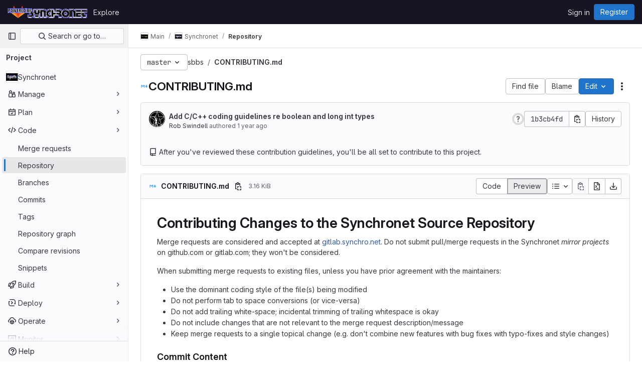

--- FILE ---
content_type: text/javascript; charset=utf-8
request_url: https://gitlab.synchro.net/assets/webpack/commons-pages.groups.packages-pages.groups.registry.repositories-pages.projects.blob.show-pages.proj-5dce5667.daffa06d.chunk.js
body_size: 19269
content:
(this.webpackJsonp=this.webpackJsonp||[]).push([[17,45,86],{"3A1J":function(t,e,n){"use strict";n.d(e,"a",(function(){return c}));var i=n("lHJB"),o=n("4lAS"),r=n("EldY"),s=n("Pyw5"),l=n.n(s);const a={name:"ClearIconButton",components:{GlButton:o.a},directives:{GlTooltip:i.a},props:{title:{type:String,required:!1,default:()=>Object(r.b)("ClearIconButton.title","Clear")},tooltipContainer:{required:!1,default:!1,validator:t=>!1===t||"string"==typeof t||t instanceof HTMLElement}}};const c=l()({render:function(){var t=this.$createElement;return(this._self._c||t)("gl-button",this._g({directives:[{name:"gl-tooltip",rawName:"v-gl-tooltip.hover",value:{container:this.tooltipContainer},expression:"{ container: tooltipContainer }",modifiers:{hover:!0}}],staticClass:"gl-clear-icon-button",attrs:{variant:"default",category:"tertiary",size:"small",name:"clear",icon:"clear",title:this.title,"aria-label":this.title}},this.$listeners))},staticRenderFns:[]},void 0,a,void 0,!1,void 0,!1,void 0,void 0,void 0)},"3CjL":function(t,e,n){var i=n("6+df"),o=n("3ftC");t.exports=function(t,e,n){return void 0===n&&(n=e,e=void 0),void 0!==n&&(n=(n=o(n))==n?n:0),void 0!==e&&(e=(e=o(e))==e?e:0),i(o(t),e,n)}},"3fen":function(t,e,n){"use strict";n.d(e,"a",(function(){return u})),n.d(e,"b",(function(){return l})),n.d(e,"c",(function(){return d}));var i=n("6npM"),o=n.n(i),r=n("lx39"),s=n.n(r);const l=t=>Boolean(t)&&(s()(t.value)||o()(t.value)||null===t.value),a=function(){let{options:t}=arguments.length>0&&void 0!==arguments[0]?arguments[0]:{};return Array.isArray(t)&&t.every(l)},c=t=>t.length===new Set(t).size,u=t=>t.flatMap(t=>l(t)?t:t.options),d=t=>(t=>t.every(l)||t.every(a))(t)&&(t=>c(u(t).map(t=>{let{value:e}=t;return e})))(t)&&(t=>c(t.filter(a).map(t=>{let{text:e}=t;return e})))(t)},"6+df":function(t,e){t.exports=function(t,e,n){return t==t&&(void 0!==n&&(t=t<=n?t:n),void 0!==e&&(t=t>=e?t:e)),t}},KnFb:function(t,e,n){"use strict";n.d(e,"a",(function(){return a}));const i=new Map,o=new Set;let r=null;const s=t=>{i.forEach((e,n)=>{let{callback:i,eventTypes:o}=e;const s="click"===t.type&&r||t;if(!n.contains(s.target)&&o.includes(t.type))try{i(t)}catch(t){0}}),"click"===t.type&&(r=null)},l=t=>{r=t};const a={bind:(t,e)=>{const{callback:n,eventTypes:a}=function(t){let{arg:e,value:n,modifiers:i}=t;const o=Object.keys(i);return{callback:n,eventTypes:o.length>0?o:["click"]}}(e);i.has(t)||(i.set(t,{callback:n,eventTypes:a}),(t=>{t.forEach(t=>{o.has(t)||("click"===t&&document.addEventListener("mousedown",l),document.addEventListener(t,s,{capture:!0}),o.add(t))}),r=null})(a))},unbind:t=>{const e=i.get(t);var n;e&&(i.delete(t),(n=e.eventTypes).forEach(t=>{o.has(t)&&[...i.values()].every(e=>{let{eventTypes:n}=e;return!n.includes(t)})&&(document.removeEventListener(t,s),o.delete(t))}),n.includes("click")&&!o.has("click")&&document.removeEventListener("mousedown",l))}}},PrLL:function(t,e,n){"use strict";n.d(e,"a",(function(){return x}));var i=n("XCkn"),o=n.n(i),r=n("o4PY"),s=n.n(r),l=n("6hmS"),a=n.n(l),c=n("NDsS"),u=n.n(c),d=n("rhmX"),h=n.n(d),f=n("/CIc"),p=n("Qog8"),g=n("oTzT"),b=n("XBTk"),m=n("Pyw5");const v=["text","password","email","number","url","tel","search","range","color","date","time","datetime","datetime-local","month","week"];const y={name:"GlFormInput",model:{prop:"value",event:"input"},props:{value:{type:[Number,String],required:!1,default:""},type:{type:String,required:!1,default:"text",validator:t=>v.includes(t)},width:{type:[String,Object],required:!1,default:null,validator:t=>(o()(t)?Object.values(t):[t]).every(t=>Object.values(b.B).includes(t))},id:{type:String,required:!1,default:void 0},autofocus:{type:Boolean,required:!1,default:!1},disabled:{type:Boolean,required:!1,default:!1},form:{type:String,required:!1,default:void 0},name:{type:String,required:!1,default:void 0},required:{type:Boolean,required:!1,default:!1},state:{type:Boolean,required:!1,default:null},placeholder:{type:String,required:!1,default:void 0},ariaInvalid:{type:[Boolean,String],required:!1,default:!1},autocomplete:{type:String,required:!1,default:void 0},debounce:{type:[Number,String],required:!1,default:void 0},formatter:{type:Function,required:!1,default:void 0},lazy:{type:Boolean,required:!1,default:!1},lazyFormatter:{type:Boolean,required:!1,default:!1},number:{type:Boolean,required:!1,default:!1},plaintext:{type:Boolean,required:!1,default:!1},readonly:{type:Boolean,required:!1,default:!1},trim:{type:Boolean,required:!1,default:!1},list:{type:String,required:!1,default:void 0},max:{type:[Number,String],required:!1,default:void 0},min:{type:[Number,String],required:!1,default:void 0},step:{type:[Number,String],required:!1,default:void 0}},data(){return{localValue:h()(this.value),vModelValue:this.modifyValue(this.value),localId:null}},computed:{computedId(){return this.id||this.localId},localType(){const{type:t}=this;return v.includes(t)?t:"text"},computedAriaInvalid(){const{ariaInvalid:t}=this;return!0===t||"true"===t||""===t||!1===this.computedState?"true":t},computedAttrs(){const{localType:t,name:e,form:n,disabled:i,placeholder:o,required:r,min:s,max:l,step:a}=this;return{id:this.computedId,name:e,form:n,type:t,disabled:i,placeholder:o,required:r,autocomplete:this.autocomplete||null,readonly:this.readonly||this.plaintext,min:s,max:l,step:a,list:"password"!==t?this.list:null,"aria-required":r?"true":null,"aria-invalid":this.computedAriaInvalid}},computedState(){return a()(this.state)?this.state:null},stateClass(){return!0===this.computedState?"is-valid":!1===this.computedState?"is-invalid":null},widthClasses(){if(null===this.width)return[];if(o()(this.width)){const{default:t,...e}=this.width;return[...t?["gl-form-input-"+t]:[],...Object.entries(e).map(t=>{let[e,n]=t;return`gl-${e}-form-input-${n}`})]}return["gl-form-input-"+this.width]},computedClass(){const{plaintext:t,type:e}=this,n="range"===e,i="color"===e;return[...this.widthClasses,{"custom-range":n,"form-control-plaintext":t&&!n&&!i,"form-control":i||!t&&!n},this.stateClass]},computedListeners(){return{...this.$listeners,input:this.onInput,change:this.onChange,blur:this.onBlur}},computedDebounce(){return Math.max(u()(this.debounce),0)},hasFormatter(){return"function"==typeof this.formatter},noWheel(){return"number"===this.type},selectionStart:{cache:!1,get(){return this.$refs.input.selectionStart},set(t){this.$refs.input.selectionStart=t}},selectionEnd:{cache:!1,get(){return this.$refs.input.selectionEnd},set(t){this.$refs.input.selectionEnd=t}},selectionDirection:{cache:!1,get(){return this.$refs.input.selectionDirection},set(t){this.$refs.input.selectionDirection=t}},validity:{cache:!1,get(){return this.$refs.input.validity}},validationMessage:{cache:!1,get(){return this.$refs.input.validationMessage}},willValidate:{cache:!1,get(){return this.$refs.input.willValidate}}},watch:{value(t){const e=h()(t),n=this.modifyValue(t);e===this.localValue&&n===this.vModelValue||(this.clearDebounce(),this.localValue=e,this.vModelValue=n)},noWheel(t){this.setWheelStopper(t)}},created(){this.$_inputDebounceTimer=null},mounted(){this.setWheelStopper(this.noWheel),this.handleAutofocus(),this.$nextTick(()=>{this.localId=s()("gl-form-input-")})},deactivated(){this.setWheelStopper(!1)},activated(){this.setWheelStopper(this.noWheel),this.handleAutofocus()},beforeDestroy(){this.setWheelStopper(!1),this.clearDebounce()},methods:{focus(){var t;this.disabled||(null===(t=this.$refs.input)||void 0===t||t.focus())},blur(){var t;this.disabled||(null===(t=this.$refs.input)||void 0===t||t.blur())},clearDebounce(){clearTimeout(this.$_inputDebounceTimer),this.$_inputDebounceTimer=null},formatValue(t,e){let n=arguments.length>2&&void 0!==arguments[2]&&arguments[2],i=h()(t);return!this.hasFormatter||this.lazyFormatter&&!n||(i=this.formatter(t,e)),i},modifyValue(t){let e=h()(t);return this.trim&&(e=e.trim()),this.number&&(e=Object(f.e)(e,e)),e},updateValue(t){let e=arguments.length>1&&void 0!==arguments[1]&&arguments[1];const{lazy:n}=this;if(n&&!e)return;this.clearDebounce();const i=()=>{const e=this.modifyValue(t);if(e!==this.vModelValue)this.vModelValue=e,this.$emit("input",e);else if(this.hasFormatter){const t=this.$refs.input;t&&e!==t.value&&(t.value=e)}},o=this.computedDebounce;o>0&&!n&&!e?this.$_inputDebounceTimer=setTimeout(i,o):i()},onInput(t){if(t.target.composing)return;const{value:e}=t.target,n=this.formatValue(e,t);!1===n||t.defaultPrevented?Object(p.k)(t,{propagation:!1}):(this.localValue=n,this.updateValue(n),this.$emit("update",n))},onChange(t){const{value:e}=t.target,n=this.formatValue(e,t);!1===n||t.defaultPrevented?Object(p.k)(t,{propagation:!1}):(this.localValue=n,this.updateValue(n,!0),this.$emit("change",n))},onBlur(t){const{value:e}=t.target,n=this.formatValue(e,t,!0);!1!==n&&(this.localValue=h()(this.modifyValue(n)),this.updateValue(n,!0)),this.$emit("blur",t)},setWheelStopper(t){const{input:e}=this.$refs;t?(e.addEventListener("focus",this.onWheelFocus),e.addEventListener("blur",this.onWheelBlur)):(e.removeEventListener("focus",this.onWheelFocus),e.removeEventListener("blur",this.onWheelBlur),document.removeEventListener("wheel",this.stopWheel))},onWheelFocus(){document.addEventListener("wheel",this.stopWheel)},onWheelBlur(){document.removeEventListener("wheel",this.stopWheel)},stopWheel(t){Object(p.k)(t,{propagation:!1}),this.blur()},handleAutofocus(){this.$nextTick(()=>{window.requestAnimationFrame(()=>{this.autofocus&&Object(g.u)(this.$refs.input)&&this.focus()})})},select(){for(var t=arguments.length,e=new Array(t),n=0;n<t;n++)e[n]=arguments[n];this.$refs.input.select(e)},setSelectionRange(){for(var t=arguments.length,e=new Array(t),n=0;n<t;n++)e[n]=arguments[n];this.$refs.input.setSelectionRange(e)},setRangeText(){for(var t=arguments.length,e=new Array(t),n=0;n<t;n++)e[n]=arguments[n];this.$refs.input.setRangeText(e)},setCustomValidity(){for(var t=arguments.length,e=new Array(t),n=0;n<t;n++)e[n]=arguments[n];return this.$refs.input.setCustomValidity(e)},checkValidity(){for(var t=arguments.length,e=new Array(t),n=0;n<t;n++)e[n]=arguments[n];return this.$refs.input.checkValidity(e)},reportValidity(){for(var t=arguments.length,e=new Array(t),n=0;n<t;n++)e[n]=arguments[n];return this.$refs.input.reportValidity(e)}}};const x=n.n(m)()({render:function(){var t=this.$createElement;return(this._self._c||t)("input",this._g(this._b({ref:"input",staticClass:"gl-form-input",class:this.computedClass,domProps:{value:this.localValue}},"input",this.computedAttrs,!1),this.computedListeners))},staticRenderFns:[]},void 0,y,void 0,!1,void 0,!1,void 0,void 0,void 0)},"V5u/":function(t,e,n){"use strict";n.d(e,"a",(function(){return l})),n.d(e,"b",(function(){return a})),n.d(e,"c",(function(){return c})),n.d(e,"d",(function(){return u})),n.d(e,"e",(function(){return r})),n.d(e,"f",(function(){return g})),n.d(e,"g",(function(){return s})),n.d(e,"h",(function(){return o})),n.d(e,"i",(function(){return i})),n.d(e,"j",(function(){return d})),n.d(e,"k",(function(){return f})),n.d(e,"l",(function(){return p})),n.d(e,"m",(function(){return h}));const i="shown",o="hidden",r="beforeClose",s="focusContent",l="ArrowDown",a="ArrowUp",c="End",u="Enter",d="Home",h="Space",f="absolute",p="fixed",g="gl-new-dropdown-contents"},Vz8y:function(t,e,n){"use strict";function i(){return"undefined"!=typeof window}function o(t){return l(t)?(t.nodeName||"").toLowerCase():"#document"}function r(t){var e;return(null==t||null==(e=t.ownerDocument)?void 0:e.defaultView)||window}function s(t){var e;return null==(e=(l(t)?t.ownerDocument:t.document)||window.document)?void 0:e.documentElement}function l(t){return!!i()&&(t instanceof Node||t instanceof r(t).Node)}function a(t){return!!i()&&(t instanceof Element||t instanceof r(t).Element)}function c(t){return!!i()&&(t instanceof HTMLElement||t instanceof r(t).HTMLElement)}function u(t){return!(!i()||"undefined"==typeof ShadowRoot)&&(t instanceof ShadowRoot||t instanceof r(t).ShadowRoot)}function d(t){const{overflow:e,overflowX:n,overflowY:i,display:o}=v(t);return/auto|scroll|overlay|hidden|clip/.test(e+i+n)&&!["inline","contents"].includes(o)}function h(t){return["table","td","th"].includes(o(t))}function f(t){return[":popover-open",":modal"].some(e=>{try{return t.matches(e)}catch(t){return!1}})}function p(t){const e=b(),n=a(t)?v(t):t;return["transform","translate","scale","rotate","perspective"].some(t=>!!n[t]&&"none"!==n[t])||!!n.containerType&&"normal"!==n.containerType||!e&&!!n.backdropFilter&&"none"!==n.backdropFilter||!e&&!!n.filter&&"none"!==n.filter||["transform","translate","scale","rotate","perspective","filter"].some(t=>(n.willChange||"").includes(t))||["paint","layout","strict","content"].some(t=>(n.contain||"").includes(t))}function g(t){let e=x(t);for(;c(e)&&!m(e);){if(p(e))return e;if(f(e))return null;e=x(e)}return null}function b(){return!("undefined"==typeof CSS||!CSS.supports)&&CSS.supports("-webkit-backdrop-filter","none")}function m(t){return["html","body","#document"].includes(o(t))}function v(t){return r(t).getComputedStyle(t)}function y(t){return a(t)?{scrollLeft:t.scrollLeft,scrollTop:t.scrollTop}:{scrollLeft:t.scrollX,scrollTop:t.scrollY}}function x(t){if("html"===o(t))return t;const e=t.assignedSlot||t.parentNode||u(t)&&t.host||s(t);return u(e)?e.host:e}function w(t,e,n){var i;void 0===e&&(e=[]),void 0===n&&(n=!0);const o=function t(e){const n=x(e);return m(n)?e.ownerDocument?e.ownerDocument.body:e.body:c(n)&&d(n)?n:t(n)}(t),s=o===(null==(i=t.ownerDocument)?void 0:i.body),l=r(o);if(s){const t=O(l);return e.concat(l,l.visualViewport||[],d(o)?o:[],t&&n?w(t):[])}return e.concat(o,w(o,[],n))}function O(t){return t.parent&&Object.getPrototypeOf(t.parent)?t.frameElement:null}n.d(e,"a",(function(){return v})),n.d(e,"b",(function(){return g})),n.d(e,"c",(function(){return s})),n.d(e,"d",(function(){return O})),n.d(e,"e",(function(){return o})),n.d(e,"f",(function(){return y})),n.d(e,"g",(function(){return w})),n.d(e,"h",(function(){return x})),n.d(e,"i",(function(){return r})),n.d(e,"j",(function(){return p})),n.d(e,"k",(function(){return a})),n.d(e,"l",(function(){return c})),n.d(e,"m",(function(){return m})),n.d(e,"n",(function(){return d})),n.d(e,"o",(function(){return h})),n.d(e,"p",(function(){return f})),n.d(e,"q",(function(){return b}))},"Xz+w":function(t,e,n){"use strict";n.d(e,"a",(function(){return f})),n.d(e,"b",(function(){return u})),n.d(e,"c",(function(){return p})),n.d(e,"d",(function(){return c})),n.d(e,"e",(function(){return b})),n.d(e,"f",(function(){return x})),n.d(e,"g",(function(){return w})),n.d(e,"h",(function(){return v})),n.d(e,"i",(function(){return O})),n.d(e,"j",(function(){return j})),n.d(e,"k",(function(){return m})),n.d(e,"l",(function(){return S})),n.d(e,"m",(function(){return C})),n.d(e,"n",(function(){return _})),n.d(e,"o",(function(){return g})),n.d(e,"p",(function(){return y})),n.d(e,"q",(function(){return l})),n.d(e,"r",(function(){return s})),n.d(e,"s",(function(){return r})),n.d(e,"t",(function(){return B})),n.d(e,"u",(function(){return a})),n.d(e,"v",(function(){return i}));const i=["top","right","bottom","left"],o=["start","end"],r=i.reduce((t,e)=>t.concat(e,e+"-"+o[0],e+"-"+o[1]),[]),s=Math.min,l=Math.max,a=Math.round,c=Math.floor,u=t=>({x:t,y:t}),d={left:"right",right:"left",bottom:"top",top:"bottom"},h={start:"end",end:"start"};function f(t,e,n){return l(t,s(e,n))}function p(t,e){return"function"==typeof t?t(e):t}function g(t){return t.split("-")[0]}function b(t){return t.split("-")[1]}function m(t){return"x"===t?"y":"x"}function v(t){return"y"===t?"height":"width"}function y(t){return["top","bottom"].includes(g(t))?"y":"x"}function x(t){return m(y(t))}function w(t,e,n){void 0===n&&(n=!1);const i=b(t),o=x(t),r=v(o);let s="x"===o?i===(n?"end":"start")?"right":"left":"start"===i?"bottom":"top";return e.reference[r]>e.floating[r]&&(s=C(s)),[s,C(s)]}function O(t){const e=C(t);return[j(t),e,j(e)]}function j(t){return t.replace(/start|end/g,t=>h[t])}function S(t,e,n,i){const o=b(t);let r=function(t,e,n){const i=["left","right"],o=["right","left"],r=["top","bottom"],s=["bottom","top"];switch(t){case"top":case"bottom":return n?e?o:i:e?i:o;case"left":case"right":return e?r:s;default:return[]}}(g(t),"start"===n,i);return o&&(r=r.map(t=>t+"-"+o),e&&(r=r.concat(r.map(j)))),r}function C(t){return t.replace(/left|right|bottom|top/g,t=>d[t])}function _(t){return"number"!=typeof t?function(t){return{top:0,right:0,bottom:0,left:0,...t}}(t):{top:t,right:t,bottom:t,left:t}}function B(t){const{x:e,y:n,width:i,height:o}=t;return{width:i,height:o,top:n,left:e,right:e+i,bottom:n+o,x:e,y:n}}},crTv:function(t,e,n){"use strict";n.d(e,"a",(function(){return I}));var i=n("3CjL"),o=n.n(i),r=n("o4PY"),s=n.n(r),l=n("Qog8"),a=n("V5u/"),c=n("XBTk"),u=n("4lAS"),d=n("FkSe"),h=n("ehHk"),f=n("iN9h"),p=n("qaCH"),g=n("EldY"),b=n("s1D3"),m=n("Pyw5"),v=n.n(m);const y={name:"GlListboxItem",components:{GlIcon:b.a},props:{isSelected:{type:Boolean,default:!1,required:!1},isFocused:{type:Boolean,default:!1,required:!1},isCheckCentered:{type:Boolean,required:!1,default:!1},isHighlighted:{type:Boolean,default:!1,required:!1}},computed:{checkedClasses(){return this.isCheckCentered?"":"gl-mt-3 gl-self-start"}},methods:{toggleSelection(){this.$emit("select",!this.isSelected)},onKeydown(t){const{code:e}=t;e!==a.d&&e!==a.m||(Object(l.k)(t),this.toggleSelection())}}};const x=v()({render:function(){var t=this,e=t.$createElement,n=t._self._c||e;return n("li",{class:["gl-new-dropdown-item",{"gl-new-dropdown-item-highlighted":t.isHighlighted}],attrs:{role:"option",tabindex:t.isFocused?0:-1,"aria-selected":t.isSelected},on:{click:t.toggleSelection,keydown:t.onKeydown}},[n("span",{staticClass:"gl-new-dropdown-item-content"},[n("gl-icon",{class:["gl-new-dropdown-item-check-icon",{"gl-invisible":!t.isSelected},t.checkedClasses],attrs:{name:"mobile-issue-close","data-testid":"dropdown-item-checkbox"}}),t._v(" "),n("span",{staticClass:"gl-new-dropdown-item-text-wrapper"},[t._t("default")],2)],1)])},staticRenderFns:[]},void 0,y,void 0,!1,void 0,!1,void 0,void 0,void 0);const w={name:"GlListboxSearchInput",components:{GlClearIconButton:n("3A1J").a,GlIcon:b.a},model:{prop:"value",event:"input"},props:{value:{type:String,required:!1,default:""},placeholder:{type:String,required:!1,default:"Search"}},computed:{hasValue(){return Boolean(this.value.length)},inputListeners(){return{...this.$listeners,input:t=>{this.$emit("input",t.target.value)}}}},methods:{clearInput(){this.$emit("input",""),this.focusInput()},focusInput(){this.$refs.input.focus()}}};const O=v()({render:function(){var t=this,e=t.$createElement,n=t._self._c||e;return n("div",{staticClass:"gl-listbox-search"},[n("gl-icon",{staticClass:"gl-listbox-search-icon",attrs:{name:"search-sm",size:12}}),t._v(" "),n("input",t._g({ref:"input",staticClass:"gl-listbox-search-input",attrs:{type:"search","aria-label":t.placeholder,placeholder:t.placeholder},domProps:{value:t.value}},t.inputListeners)),t._v(" "),t.hasValue?n("gl-clear-icon-button",{staticClass:"gl-listbox-search-clear-button",on:{click:function(e){return e.stopPropagation(),t.clearInput.apply(null,arguments)}}}):t._e()],1)},staticRenderFns:[]},void 0,w,void 0,!1,void 0,!1,void 0,void 0,void 0);const j={name:"GlListboxGroup",props:{name:{type:String,required:!0},textSrOnly:{type:Boolean,required:!1,default:!1}},created(){this.nameId=s()("gl-listbox-group-")}};const S=v()({render:function(){var t=this,e=t.$createElement,n=t._self._c||e;return n("ul",{staticClass:"gl-mb-0 gl-pl-0",attrs:{role:"group","aria-labelledby":t.nameId}},[n("li",{staticClass:"gl-pb-2 gl-pl-4 gl-pt-3 gl-text-sm gl-font-bold gl-text-strong",class:{"gl-sr-only":t.textSrOnly},attrs:{id:t.nameId,role:"presentation"}},[t._t("group-label",(function(){return[t._v(t._s(t.name))]}))],2),t._v(" "),t._t("default")],2)},staticRenderFns:[]},void 0,j,void 0,!1,void 0,!1,void 0,void 0,void 0);var C=n("3fen");const _=Symbol("null-key"),B=["gl-border-t-1","gl-border-t-solid","gl-border-t-dropdown-divider","gl-pt-1","gl-mt-2"];const k={name:"GlCollapsibleListbox",HEADER_ITEMS_BORDER_CLASSES:["gl-border-b-1","gl-border-b-solid","gl-border-b-dropdown-divider"],events:{GL_DROPDOWN_SHOWN:a.i,GL_DROPDOWN_HIDDEN:a.h},components:{GlBaseDropdown:p.b,GlListboxItem:x,GlListboxGroup:S,GlButton:u.a,GlSearchBoxByType:f.a,GlListboxSearchInput:O,GlLoadingIcon:d.a,GlIntersectionObserver:h.a},model:{prop:"selected",event:"select"},props:{items:{type:Array,required:!1,default:()=>[],validator:C.c},selected:{type:[Array,String,Number,null],required:!1,default:()=>[]},multiple:{type:Boolean,required:!1,default:!1},toggleText:{type:String,required:!1,default:""},textSrOnly:{type:Boolean,required:!1,default:!1},headerText:{type:String,required:!1,default:""},category:{type:String,required:!1,default:c.o.primary,validator:t=>t in c.o},variant:{type:String,required:!1,default:c.z.default,validator:t=>t in c.z},size:{type:String,required:!1,default:"medium",validator:t=>t in c.p},icon:{type:String,required:!1,default:""},disabled:{type:Boolean,required:!1,default:!1},loading:{type:Boolean,required:!1,default:!1},toggleClass:{type:[String,Array,Object],required:!1,default:null},noCaret:{type:Boolean,required:!1,default:!1},placement:{type:String,required:!1,default:"bottom-start",validator:t=>Object.keys(c.y).includes(t)},isCheckCentered:{type:Boolean,required:!1,default:!1},toggleId:{type:String,required:!1,default:null},toggleAriaLabelledBy:{type:String,required:!1,default:null},listAriaLabelledBy:{type:String,required:!1,default:null},searchable:{type:Boolean,required:!1,default:!1},searching:{type:Boolean,required:!1,default:!1},infiniteScroll:{type:Boolean,required:!1,default:!1},totalItems:{type:Number,required:!1,default:null},infiniteScrollLoading:{type:Boolean,required:!1,default:!1},noResultsText:{type:String,required:!1,default:"No results found"},searchPlaceholder:{type:String,required:!1,default:"Search"},resetButtonLabel:{type:String,required:!1,default:""},showSelectAllButtonLabel:{type:String,required:!1,default:""},block:{type:Boolean,required:!1,default:!1},dropdownOffset:{type:[Number,Object],required:!1,default:void 0},fluidWidth:{type:Boolean,required:!1,default:!1},positioningStrategy:{type:String,required:!1,default:a.k,validator:t=>[a.k,a.l].includes(t)},startOpened:{type:Boolean,required:!1,default:!1},srOnlyResultsLabel:{type:Function,required:!1,default:Object(g.c)("GlCollapsibleListbox.srOnlyResultsLabel","%d result","%d results")}},data:()=>({selectedValues:[],listboxId:s()("listbox-"),nextFocusedItemIndex:null,searchStr:"",topBoundaryVisible:!0,bottomBoundaryVisible:!0}),computed:{toggleIdComputed(){return this.toggleId||s()("dropdown-toggle-btn-")},listboxTag(){return!this.hasItems||Object(C.b)(this.items[0])?"ul":"div"},listboxClasses(){return{"top-scrim-visible":!this.topBoundaryVisible,"bottom-scrim-visible":!this.bottomBoundaryVisible,[a.f]:!0}},itemTag(){return"ul"===this.listboxTag?"li":"div"},flattenedOptions(){return Object(C.a)(this.items)},searchHasOptions(){return this.flattenedOptions.length>0&&this.searchStr},hasItems(){return this.items.length>0},listboxToggleText(){var t;return this.toggleText?this.toggleText:!this.multiple&&this.selectedValues.length?null===(t=this.flattenedOptions.find(t=>{let{value:e}=t;return e===this.selectedValues[0]}))||void 0===t?void 0:t.text:""},selectedIndices(){return this.selectedValues.map(t=>this.flattenedOptions.findIndex(e=>{let{value:n}=e;return n===t})).filter(t=>-1!==t).sort()},showList(){return this.flattenedOptions.length&&!this.searching},showNoResultsText(){return!this.flattenedOptions.length&&!this.searching},announceSRSearchResults(){return this.searchable&&!this.showNoResultsText},headerId(){return this.headerText&&s()("listbox-header-")},showResetButton(){return!!this.resetButtonLabel&&(!!this.hasItems&&(!(!this.selected||0===this.selected.length)&&!this.showSelectAllButton))},showSelectAllButton(){return!!this.showSelectAllButtonLabel&&(!!this.multiple&&(!!this.hasItems&&this.selected.length!==this.flattenedOptions.length))},showIntersectionObserver(){return this.infiniteScroll&&!this.infiniteScrollLoading&&!this.loading&&!this.searching},hasCustomToggle(){return Boolean(this.$scopedSlots.toggle)},hasSelection(){return Boolean(this.selectedValues.length)},toggleButtonClasses(){const t=[this.toggleClass];return this.hasSelection||t.push("!gl-text-subtle"),t},hasHeader(){return this.headerText||this.searchable},hasFooter(){return Boolean(this.$scopedSlots.footer)}},watch:{selected:{immediate:!0,handler(t){Array.isArray(t)?this.selectedValues=[...t]:this.selectedValues=[t]}},items:{handler(){this.$nextTick(()=>{this.observeScroll(),this.searchHasOptions?this.nextFocusedItemIndex=0:this.nextFocusedItemIndex=null})}}},mounted(){this.startOpened&&this.open(),this.observeScroll()},beforeDestroy(){var t;null===(t=this.scrollObserver)||void 0===t||t.disconnect()},methods:{open(){this.$refs.baseDropdown.open()},close(){this.$refs.baseDropdown.close()},groupClasses:t=>0===t?null:B,onShow(){var t;this.searchable?(this.focusSearchInput(),this.searchHasOptions&&(this.nextFocusedItemIndex=0)):this.focusItem(null!==(t=this.selectedIndices[0])&&void 0!==t?t:0,this.getFocusableListItemElements());this.$emit(a.i)},onHide(){this.$emit(a.h),this.nextFocusedItemIndex=null},onKeydown(t){const{code:e,target:n}=t,i=this.getFocusableListItemElements();if(i.length<1)return;let o=!0;const r=n.matches(".gl-listbox-search-input");if(e===a.j){if(r)return;this.focusItem(0,i)}else if(e===a.c){if(r)return;this.focusItem(i.length-1,i)}else if(e===a.b){if(r)return;this.searchable&&0===i.indexOf(n)?(this.focusSearchInput(),this.searchHasOptions||(this.nextFocusedItemIndex=null)):this.focusNextItem(t,i,-1)}else if(e===a.a)r?this.focusItem(0,i):this.focusNextItem(t,i,1);else if(e===a.d&&r){if(this.searchHasOptions&&i.length>0){const t=this.flattenedOptions[0];this.onSelect(t,!this.isSelected(t))}o=!0}else o=!1;o&&Object(l.k)(t)},getFocusableListItemElements(){var t;const e=null===(t=this.$refs.list)||void 0===t?void 0:t.querySelectorAll('[role="option"]');return Array.from(e||[])},focusNextItem(t,e,n){const{target:i}=t,r=e.indexOf(i),s=o()(r+n,0,e.length-1);this.focusItem(s,e)},focusItem(t,e){var n;this.nextFocusedItemIndex=t,null===(n=e[t])||void 0===n||n.focus()},focusSearchInput(){this.$refs.searchBox.focusInput()},onSelect(t,e){this.multiple?this.onMultiSelect(t.value,e):this.onSingleSelect(t.value,e)},isHighlighted(t){return this.nextFocusedItemIndex===this.flattenedOptions.indexOf(t)},isSelected(t){return this.selectedValues.some(e=>e===t.value)},isFocused(t){return this.nextFocusedItemIndex===this.flattenedOptions.indexOf(t)},onSingleSelect(t,e){e&&this.$emit("select",t),this.closeAndFocus()},onMultiSelect(t,e){e?this.$emit("select",[...this.selectedValues,t]):this.$emit("select",this.selectedValues.filter(e=>e!==t))},search(t){this.$emit("search",t)},onResetButtonClicked(){this.$emit("reset")},onSelectAllButtonClicked(){this.$emit("select-all")},closeAndFocus(){this.$refs.baseDropdown.closeAndFocus()},onIntersectionObserverAppear(){this.$emit("bottom-reached")},listboxItemKey:t=>null===t.value?_:t.value,listboxItemMoreItemsAriaAttributes(t){return null===this.totalItems?{}:{"aria-setsize":this.totalItems,"aria-posinset":t+1}},observeScroll(){var t;const e={rootMargin:"8px",root:this.$refs.list,threshold:1};null===(t=this.scrollObserver)||void 0===t||t.disconnect();const n=new IntersectionObserver(t=>{t.forEach(t=>{var e;this[null===(e=t.target)||void 0===e?void 0:e.$__visibilityProp]=t.isIntersecting})},e),i=this.$refs["top-boundary"],o=this.$refs["bottom-boundary"];i&&(i.$__visibilityProp="topBoundaryVisible",n.observe(i)),o&&(o.$__visibilityProp="bottomBoundaryVisible",n.observe(o)),this.scrollObserver=n},isOption:C.b}};const I=v()({render:function(){var t=this,e=t.$createElement,n=t._self._c||e;return n("gl-base-dropdown",{ref:"baseDropdown",attrs:{"aria-haspopup":"listbox","aria-labelledby":t.toggleAriaLabelledBy,block:t.block,"toggle-id":t.toggleIdComputed,"toggle-text":t.listboxToggleText,"toggle-class":t.toggleButtonClasses,"text-sr-only":t.textSrOnly,category:t.category,variant:t.variant,size:t.size,icon:t.icon,disabled:t.disabled,loading:t.loading,"no-caret":t.noCaret,placement:t.placement,offset:t.dropdownOffset,"fluid-width":t.fluidWidth,"positioning-strategy":t.positioningStrategy},on:t._d({},[t.$options.events.GL_DROPDOWN_SHOWN,t.onShow,t.$options.events.GL_DROPDOWN_HIDDEN,t.onHide]),scopedSlots:t._u([t.hasCustomToggle?{key:"toggle",fn:function(){return[t._t("toggle")]},proxy:!0}:null],null,!0)},[t._v(" "),t.headerText?n("div",{staticClass:"gl-flex gl-min-h-8 gl-items-center !gl-p-4",class:t.$options.HEADER_ITEMS_BORDER_CLASSES},[n("div",{staticClass:"gl-grow gl-pr-2 gl-text-sm gl-font-bold gl-text-strong",attrs:{id:t.headerId,"data-testid":"listbox-header-text"}},[t._v("\n      "+t._s(t.headerText)+"\n    ")]),t._v(" "),t.showResetButton?n("gl-button",{staticClass:"!gl-m-0 !gl-w-auto gl-max-w-1/2 gl-flex-shrink-0 gl-text-ellipsis !gl-px-2 !gl-text-sm focus:!gl-focus-inset",attrs:{category:"tertiary",size:"small","data-testid":"listbox-reset-button"},on:{click:t.onResetButtonClicked}},[t._v("\n      "+t._s(t.resetButtonLabel)+"\n    ")]):t._e(),t._v(" "),t.showSelectAllButton?n("gl-button",{staticClass:"!gl-m-0 !gl-w-auto gl-max-w-1/2 gl-flex-shrink-0 gl-text-ellipsis !gl-px-2 !gl-text-sm focus:!gl-focus-inset",attrs:{category:"tertiary",size:"small","data-testid":"listbox-select-all-button"},on:{click:t.onSelectAllButtonClicked}},[t._v("\n      "+t._s(t.showSelectAllButtonLabel)+"\n    ")]):t._e()],1):t._e(),t._v(" "),t.searchable?n("div",{class:t.$options.HEADER_ITEMS_BORDER_CLASSES},[n("gl-listbox-search-input",{ref:"searchBox",class:{"gl-listbox-topmost":!t.headerText},attrs:{"data-testid":"listbox-search-input",placeholder:t.searchPlaceholder},on:{input:t.search,keydown:[function(e){if(!e.type.indexOf("key")&&t._k(e.keyCode,"enter",13,e.key,"Enter"))return null;e.preventDefault()},t.onKeydown]},model:{value:t.searchStr,callback:function(e){t.searchStr=e},expression:"searchStr"}}),t._v(" "),t.searching?n("gl-loading-icon",{staticClass:"gl-my-3",attrs:{"data-testid":"listbox-search-loader",size:"md"}}):t._e()],1):t._e(),t._v(" "),t.showList?n(t.listboxTag,{ref:"list",tag:"component",staticClass:"gl-new-dropdown-contents gl-new-dropdown-contents-with-scrim-overlay",class:t.listboxClasses,attrs:{id:t.listboxId,"aria-labelledby":t.listAriaLabelledBy||t.headerId||t.toggleIdComputed,role:"listbox",tabindex:"0"},on:{keydown:t.onKeydown}},[n(t.itemTag,{tag:"component",staticClass:"top-scrim-wrapper",attrs:{"aria-hidden":"true","data-testid":"top-scrim"}},[n("div",{staticClass:"top-scrim",class:{"top-scrim-light":!t.hasHeader,"top-scrim-dark":t.hasHeader}})]),t._v(" "),n(t.itemTag,{ref:"top-boundary",tag:"component",attrs:{"aria-hidden":"true"}}),t._v(" "),t._l(t.items,(function(e,i){return[t.isOption(e)?[n("gl-listbox-item",t._b({key:t.listboxItemKey(e),attrs:{"data-testid":"listbox-item-"+e.value,"is-highlighted":t.isHighlighted(e),"is-selected":t.isSelected(e),"is-focused":t.isFocused(e),"is-check-centered":t.isCheckCentered},on:{select:function(n){return t.onSelect(e,n)}}},"gl-listbox-item",t.listboxItemMoreItemsAriaAttributes(i),!1),[t._t("list-item",(function(){return[t._v("\n            "+t._s(e.text)+"\n          ")]}),{item:e})],2)]:[n("gl-listbox-group",{key:e.text,class:t.groupClasses(i),attrs:{name:e.text,"text-sr-only":e.textSrOnly},scopedSlots:t._u([t.$scopedSlots["group-label"]?{key:"group-label",fn:function(){return[t._t("group-label",null,{group:e})]},proxy:!0}:null],null,!0)},[t._v(" "),t._l(e.options,(function(e){return n("gl-listbox-item",{key:t.listboxItemKey(e),attrs:{"data-testid":"listbox-item-"+e.value,"is-highlighted":t.isHighlighted(e),"is-selected":t.isSelected(e),"is-focused":t.isFocused(e),"is-check-centered":t.isCheckCentered},on:{select:function(n){return t.onSelect(e,n)}}},[t._t("list-item",(function(){return[t._v("\n              "+t._s(e.text)+"\n            ")]}),{item:e})],2)}))],2)]]})),t._v(" "),t.infiniteScrollLoading?n(t.itemTag,{tag:"component"},[n("gl-loading-icon",{staticClass:"gl-my-3",attrs:{"data-testid":"listbox-infinite-scroll-loader",size:"md"}})],1):t._e(),t._v(" "),t.showIntersectionObserver?n("gl-intersection-observer",{on:{appear:t.onIntersectionObserverAppear}}):t._e(),t._v(" "),n(t.itemTag,{ref:"bottom-boundary",tag:"component",attrs:{"aria-hidden":"true"}}),t._v(" "),n(t.itemTag,{tag:"component",staticClass:"bottom-scrim-wrapper",attrs:{"aria-hidden":"true","data-testid":"bottom-scrim"}},[n("div",{staticClass:"bottom-scrim",class:{"!gl-rounded-none":t.hasFooter}})])],2):t._e(),t._v(" "),t.announceSRSearchResults?n("span",{staticClass:"gl-sr-only",attrs:{"data-testid":"listbox-number-of-results","aria-live":"assertive"}},[t._t("search-summary-sr-only",(function(){return[t._v("\n      "+t._s(t.srOnlyResultsLabel(t.flattenedOptions.length))+"\n    ")]}))],2):t.showNoResultsText?n("div",{staticClass:"gl-py-3 gl-pl-7 gl-pr-5 gl-text-base gl-text-subtle",attrs:{"aria-live":"assertive","data-testid":"listbox-no-results-text"}},[t._v("\n    "+t._s(t.noResultsText)+"\n  ")]):t._e(),t._v(" "),t._t("footer")],2)},staticRenderFns:[]},void 0,k,void 0,!1,void 0,!1,void 0,void 0,void 0)},ehHk:function(t,e,n){"use strict";n.d(e,"a",(function(){return c}));var i=n("htNe"),o=n.n(i),r=n("Pyw5"),s=n.n(r);const l=o()(t=>new IntersectionObserver(t=>{t.forEach(t=>{t.target.$_gl_intersectionHandler(t)})},t||{}));const a={name:"GlIntersectionObserver",props:{options:{type:Object,required:!1,default:null}},mounted(){const t=l(this.options);this.$el.$_gl_intersectionHandler=t=>{this.$emit("update",t),t.isIntersecting?this.$emit("appear"):this.$emit("disappear")},this.$el.$_gl_intersectionObserver=t,t.observe(this.$el)},destroyed(){this.$el.$_gl_intersectionObserver.unobserve(this.$el),delete this.$el.$_gl_intersectionHandler,delete this.$el.$_gl_intersectionObserver},getObserver:l};const c=s()({render:function(){var t=this.$createElement;return(this._self._c||t)("div",[this._t("default")],2)},staticRenderFns:[]},void 0,a,void 0,!1,void 0,!1,void 0,void 0,void 0)},iN9h:function(t,e,n){"use strict";n.d(e,"a",(function(){return d}));var i=n("3A1J"),o=n("PrLL"),r=n("s1D3"),s=n("FkSe"),l=n("EldY"),a=n("Pyw5"),c=n.n(a);const u={name:"GlSearchBoxByType",components:{GlClearIconButton:i.a,GlIcon:r.a,GlFormInput:o.a,GlLoadingIcon:s.a},inheritAttrs:!1,model:{prop:"value",event:"input"},props:{value:{type:String,required:!1,default:""},borderless:{type:Boolean,required:!1,default:!1},clearButtonTitle:{type:String,required:!1,default:()=>Object(l.b)("GlSearchBoxByType.clearButtonTitle","Clear")},disabled:{type:Boolean,required:!1,default:!1},isLoading:{type:Boolean,required:!1,default:!1},tooltipContainer:{required:!1,default:!1,validator:t=>!1===t||"string"==typeof t||t instanceof HTMLElement}},computed:{inputAttributes(){const t={type:"search",placeholder:Object(l.b)("GlSearchBoxByType.input.placeholder","Search"),...this.$attrs};return t["aria-label"]||(t["aria-label"]=t.placeholder),t},hasValue(){return Boolean(this.value.length)},inputListeners(){return{...this.$listeners,input:this.onInput,focusin:this.onFocusin,focusout:this.onFocusout}},showClearButton(){return this.hasValue&&!this.disabled}},methods:{isInputOrClearButton(t){var e,n;return t===(null===(e=this.$refs.input)||void 0===e?void 0:e.$el)||t===(null===(n=this.$refs.clearButton)||void 0===n?void 0:n.$el)},clearInput(){this.onInput(""),this.focusInput()},focusInput(){this.$refs.input.$el.focus()},onInput(t){this.$emit("input",t)},onFocusout(t){const{relatedTarget:e}=t;this.isInputOrClearButton(e)||this.$emit("focusout",t)},onFocusin(t){const{relatedTarget:e}=t;this.isInputOrClearButton(e)||this.$emit("focusin",t)}}};const d=c()({render:function(){var t=this,e=t.$createElement,n=t._self._c||e;return n("div",{staticClass:"gl-search-box-by-type"},[n("gl-icon",{staticClass:"gl-search-box-by-type-search-icon",attrs:{name:"search",variant:"subtle"}}),t._v(" "),n("gl-form-input",t._g(t._b({ref:"input",class:{"gl-search-box-by-type-input":!t.borderless,"gl-search-box-by-type-input-borderless":t.borderless},attrs:{value:t.value,disabled:t.disabled}},"gl-form-input",t.inputAttributes,!1),t.inputListeners)),t._v(" "),t.isLoading||t.showClearButton?n("div",{staticClass:"gl-search-box-by-type-right-icons"},[t.isLoading?n("gl-loading-icon",{staticClass:"gl-search-box-by-type-loading-icon"}):t._e(),t._v(" "),t.showClearButton?n("gl-clear-icon-button",{ref:"clearButton",staticClass:"gl-search-box-by-type-clear gl-clear-icon-button",attrs:{title:t.clearButtonTitle,"tooltip-container":t.tooltipContainer},on:{click:function(e){return e.stopPropagation(),t.clearInput.apply(null,arguments)},focusin:t.onFocusin,focusout:t.onFocusout}}):t._e()],1):t._e()],1)},staticRenderFns:[]},void 0,u,void 0,!1,void 0,!1,void 0,void 0,void 0)},qaCH:function(t,e,n){"use strict";n.d(e,"a",(function(){return F})),n.d(e,"b",(function(){return H}));var i=n("o4PY"),o=n.n(i),r=n("Xz+w"),s=n("tlyx"),l=n("Vz8y");function a(t){const e=Object(l.a)(t);let n=parseFloat(e.width)||0,i=parseFloat(e.height)||0;const o=Object(l.l)(t),s=o?t.offsetWidth:n,a=o?t.offsetHeight:i,c=Object(r.u)(n)!==s||Object(r.u)(i)!==a;return c&&(n=s,i=a),{width:n,height:i,$:c}}function c(t){return Object(l.k)(t)?t:t.contextElement}function u(t){const e=c(t);if(!Object(l.l)(e))return Object(r.b)(1);const n=e.getBoundingClientRect(),{width:i,height:o,$:s}=a(e);let u=(s?Object(r.u)(n.width):n.width)/i,d=(s?Object(r.u)(n.height):n.height)/o;return u&&Number.isFinite(u)||(u=1),d&&Number.isFinite(d)||(d=1),{x:u,y:d}}const d=Object(r.b)(0);function h(t){const e=Object(l.i)(t);return Object(l.q)()&&e.visualViewport?{x:e.visualViewport.offsetLeft,y:e.visualViewport.offsetTop}:d}function f(t,e,n,i){void 0===e&&(e=!1),void 0===n&&(n=!1);const o=t.getBoundingClientRect(),s=c(t);let a=Object(r.b)(1);e&&(i?Object(l.k)(i)&&(a=u(i)):a=u(t));const d=function(t,e,n){return void 0===e&&(e=!1),!(!n||e&&n!==Object(l.i)(t))&&e}(s,n,i)?h(s):Object(r.b)(0);let f=(o.left+d.x)/a.x,p=(o.top+d.y)/a.y,g=o.width/a.x,b=o.height/a.y;if(s){const t=Object(l.i)(s),e=i&&Object(l.k)(i)?Object(l.i)(i):i;let n=t,o=Object(l.d)(n);for(;o&&i&&e!==n;){const t=u(o),e=o.getBoundingClientRect(),i=Object(l.a)(o),r=e.left+(o.clientLeft+parseFloat(i.paddingLeft))*t.x,s=e.top+(o.clientTop+parseFloat(i.paddingTop))*t.y;f*=t.x,p*=t.y,g*=t.x,b*=t.y,f+=r,p+=s,n=Object(l.i)(o),o=Object(l.d)(n)}}return Object(r.t)({width:g,height:b,x:f,y:p})}function p(t,e){const n=Object(l.f)(t).scrollLeft;return e?e.left+n:f(Object(l.c)(t)).left+n}function g(t,e,n){void 0===n&&(n=!1);const i=t.getBoundingClientRect();return{x:i.left+e.scrollLeft-(n?0:p(t,i)),y:i.top+e.scrollTop}}function b(t,e,n){let i;if("viewport"===e)i=function(t,e){const n=Object(l.i)(t),i=Object(l.c)(t),o=n.visualViewport;let r=i.clientWidth,s=i.clientHeight,a=0,c=0;if(o){r=o.width,s=o.height;const t=Object(l.q)();(!t||t&&"fixed"===e)&&(a=o.offsetLeft,c=o.offsetTop)}return{width:r,height:s,x:a,y:c}}(t,n);else if("document"===e)i=function(t){const e=Object(l.c)(t),n=Object(l.f)(t),i=t.ownerDocument.body,o=Object(r.q)(e.scrollWidth,e.clientWidth,i.scrollWidth,i.clientWidth),s=Object(r.q)(e.scrollHeight,e.clientHeight,i.scrollHeight,i.clientHeight);let a=-n.scrollLeft+p(t);const c=-n.scrollTop;return"rtl"===Object(l.a)(i).direction&&(a+=Object(r.q)(e.clientWidth,i.clientWidth)-o),{width:o,height:s,x:a,y:c}}(Object(l.c)(t));else if(Object(l.k)(e))i=function(t,e){const n=f(t,!0,"fixed"===e),i=n.top+t.clientTop,o=n.left+t.clientLeft,s=Object(l.l)(t)?u(t):Object(r.b)(1);return{width:t.clientWidth*s.x,height:t.clientHeight*s.y,x:o*s.x,y:i*s.y}}(e,n);else{const n=h(t);i={x:e.x-n.x,y:e.y-n.y,width:e.width,height:e.height}}return Object(r.t)(i)}function m(t,e){const n=Object(l.h)(t);return!(n===e||!Object(l.k)(n)||Object(l.m)(n))&&("fixed"===Object(l.a)(n).position||m(n,e))}function v(t,e,n){const i=Object(l.l)(e),o=Object(l.c)(e),s="fixed"===n,a=f(t,!0,s,e);let c={scrollLeft:0,scrollTop:0};const u=Object(r.b)(0);function d(){u.x=p(o)}if(i||!i&&!s)if(("body"!==Object(l.e)(e)||Object(l.n)(o))&&(c=Object(l.f)(e)),i){const t=f(e,!0,s,e);u.x=t.x+e.clientLeft,u.y=t.y+e.clientTop}else o&&d();s&&!i&&o&&d();const h=!o||i||s?Object(r.b)(0):g(o,c);return{x:a.left+c.scrollLeft-u.x-h.x,y:a.top+c.scrollTop-u.y-h.y,width:a.width,height:a.height}}function y(t){return"static"===Object(l.a)(t).position}function x(t,e){if(!Object(l.l)(t)||"fixed"===Object(l.a)(t).position)return null;if(e)return e(t);let n=t.offsetParent;return Object(l.c)(t)===n&&(n=n.ownerDocument.body),n}function w(t,e){const n=Object(l.i)(t);if(Object(l.p)(t))return n;if(!Object(l.l)(t)){let e=Object(l.h)(t);for(;e&&!Object(l.m)(e);){if(Object(l.k)(e)&&!y(e))return e;e=Object(l.h)(e)}return n}let i=x(t,e);for(;i&&Object(l.o)(i)&&y(i);)i=x(i,e);return i&&Object(l.m)(i)&&y(i)&&!Object(l.j)(i)?n:i||Object(l.b)(t)||n}const O={convertOffsetParentRelativeRectToViewportRelativeRect:function(t){let{elements:e,rect:n,offsetParent:i,strategy:o}=t;const s="fixed"===o,a=Object(l.c)(i),c=!!e&&Object(l.p)(e.floating);if(i===a||c&&s)return n;let d={scrollLeft:0,scrollTop:0},h=Object(r.b)(1);const p=Object(r.b)(0),b=Object(l.l)(i);if((b||!b&&!s)&&(("body"!==Object(l.e)(i)||Object(l.n)(a))&&(d=Object(l.f)(i)),Object(l.l)(i))){const t=f(i);h=u(i),p.x=t.x+i.clientLeft,p.y=t.y+i.clientTop}const m=!a||b||s?Object(r.b)(0):g(a,d,!0);return{width:n.width*h.x,height:n.height*h.y,x:n.x*h.x-d.scrollLeft*h.x+p.x+m.x,y:n.y*h.y-d.scrollTop*h.y+p.y+m.y}},getDocumentElement:l.c,getClippingRect:function(t){let{element:e,boundary:n,rootBoundary:i,strategy:o}=t;const s=[..."clippingAncestors"===n?Object(l.p)(e)?[]:function(t,e){const n=e.get(t);if(n)return n;let i=Object(l.g)(t,[],!1).filter(t=>Object(l.k)(t)&&"body"!==Object(l.e)(t)),o=null;const r="fixed"===Object(l.a)(t).position;let s=r?Object(l.h)(t):t;for(;Object(l.k)(s)&&!Object(l.m)(s);){const e=Object(l.a)(s),n=Object(l.j)(s);n||"fixed"!==e.position||(o=null);(r?!n&&!o:!n&&"static"===e.position&&!!o&&["absolute","fixed"].includes(o.position)||Object(l.n)(s)&&!n&&m(t,s))?i=i.filter(t=>t!==s):o=e,s=Object(l.h)(s)}return e.set(t,i),i}(e,this._c):[].concat(n),i],a=s[0],c=s.reduce((t,n)=>{const i=b(e,n,o);return t.top=Object(r.q)(i.top,t.top),t.right=Object(r.r)(i.right,t.right),t.bottom=Object(r.r)(i.bottom,t.bottom),t.left=Object(r.q)(i.left,t.left),t},b(e,a,o));return{width:c.right-c.left,height:c.bottom-c.top,x:c.left,y:c.top}},getOffsetParent:w,getElementRects:async function(t){const e=this.getOffsetParent||w,n=this.getDimensions,i=await n(t.floating);return{reference:v(t.reference,await e(t.floating),t.strategy),floating:{x:0,y:0,width:i.width,height:i.height}}},getClientRects:function(t){return Array.from(t.getClientRects())},getDimensions:function(t){const{width:e,height:n}=a(t);return{width:e,height:n}},getScale:u,isElement:l.k,isRTL:function(t){return"rtl"===Object(l.a)(t).direction}};function j(t,e){return t.x===e.x&&t.y===e.y&&t.width===e.width&&t.height===e.height}function S(t,e,n,i){void 0===i&&(i={});const{ancestorScroll:o=!0,ancestorResize:s=!0,elementResize:a="function"==typeof ResizeObserver,layoutShift:u="function"==typeof IntersectionObserver,animationFrame:d=!1}=i,h=c(t),p=o||s?[...h?Object(l.g)(h):[],...Object(l.g)(e)]:[];p.forEach(t=>{o&&t.addEventListener("scroll",n,{passive:!0}),s&&t.addEventListener("resize",n)});const g=h&&u?function(t,e){let n,i=null;const o=Object(l.c)(t);function s(){var t;clearTimeout(n),null==(t=i)||t.disconnect(),i=null}return function l(a,c){void 0===a&&(a=!1),void 0===c&&(c=1),s();const u=t.getBoundingClientRect(),{left:d,top:h,width:f,height:p}=u;if(a||e(),!f||!p)return;const g={rootMargin:-Object(r.d)(h)+"px "+-Object(r.d)(o.clientWidth-(d+f))+"px "+-Object(r.d)(o.clientHeight-(h+p))+"px "+-Object(r.d)(d)+"px",threshold:Object(r.q)(0,Object(r.r)(1,c))||1};let b=!0;function m(e){const i=e[0].intersectionRatio;if(i!==c){if(!b)return l();i?l(!1,i):n=setTimeout(()=>{l(!1,1e-7)},1e3)}1!==i||j(u,t.getBoundingClientRect())||l(),b=!1}try{i=new IntersectionObserver(m,{...g,root:o.ownerDocument})}catch(t){i=new IntersectionObserver(m,g)}i.observe(t)}(!0),s}(h,n):null;let b,m=-1,v=null;a&&(v=new ResizeObserver(t=>{let[i]=t;i&&i.target===h&&v&&(v.unobserve(e),cancelAnimationFrame(m),m=requestAnimationFrame(()=>{var t;null==(t=v)||t.observe(e)})),n()}),h&&!d&&v.observe(h),v.observe(e));let y=d?f(t):null;return d&&function e(){const i=f(t);y&&!j(y,i)&&n();y=i,b=requestAnimationFrame(e)}(),n(),()=>{var t;p.forEach(t=>{o&&t.removeEventListener("scroll",n),s&&t.removeEventListener("resize",n)}),null==g||g(),null==(t=v)||t.disconnect(),v=null,d&&cancelAnimationFrame(b)}}s.d;const C=s.i,_=s.b,B=s.j,k=(s.e,s.k),I=(s.f,s.a);s.g,s.h;var $=n("XBTk"),T=n("V5u/"),q=n("Qog8"),A=n("KnFb"),L=n("4lAS"),E=n("s1D3");var R=n("Pyw5"),D=n.n(R);const F="gl-new-dropdown";const V={name:"BaseDropdown",BASE_DROPDOWN_CLASS:F,components:{GlButton:L.a,GlIcon:E.a},directives:{Outside:A.a},props:{toggleText:{type:String,required:!1,default:""},textSrOnly:{type:Boolean,required:!1,default:!1},block:{type:Boolean,required:!1,default:!1},category:{type:String,required:!1,default:$.o.primary,validator:t=>Object.keys($.o).includes(t)},variant:{type:String,required:!1,default:$.z.default,validator:t=>Object.keys($.z).includes(t)},size:{type:String,required:!1,default:"medium",validator:t=>Object.keys($.p).includes(t)},icon:{type:String,required:!1,default:""},disabled:{type:Boolean,required:!1,default:!1},loading:{type:Boolean,required:!1,default:!1},toggleClass:{type:[String,Array,Object],required:!1,default:null},noCaret:{type:Boolean,required:!1,default:!1},placement:{type:String,required:!1,default:"bottom-start",validator:t=>(["left","center","right"].includes(t)&&Object(q.i)(`GlDisclosureDropdown/GlCollapsibleListbox: "${t}" placement is deprecated.\n            Use ${$.y[t]} instead.`),Object.keys($.y).includes(t))},ariaHaspopup:{type:[String,Boolean],required:!1,default:!1,validator:t=>["menu","listbox","tree","grid","dialog",!0,!1].includes(t)},toggleId:{type:String,required:!0},ariaLabelledby:{type:String,required:!1,default:null},offset:{type:[Number,Object],required:!1,default:()=>({mainAxis:8})},fluidWidth:{type:Boolean,required:!1,default:!1},positioningStrategy:{type:String,required:!1,default:T.k,validator:t=>[T.k,T.l].includes(t)}},data:()=>({openedYet:!1,visible:!1,baseDropdownId:o()("base-dropdown-")}),computed:{hasNoVisibleToggleText(){var t;return!(null!==(t=this.toggleText)&&void 0!==t&&t.length)||this.textSrOnly},isIconOnly(){return Boolean(this.icon&&this.hasNoVisibleToggleText)},isEllipsisButton(){return this.isIconOnly&&"ellipsis_h"===this.icon},isCaretOnly(){return!this.noCaret&&!this.icon&&this.hasNoVisibleToggleText},ariaAttributes(){return{"aria-haspopup":this.ariaHaspopup,"aria-expanded":String(this.visible),"aria-controls":this.baseDropdownId,"aria-labelledby":this.toggleLabelledBy}},toggleButtonClasses(){return[this.toggleClass,{"gl-new-dropdown-toggle":!0,"button-ellipsis-horizontal":this.isEllipsisButton,"gl-new-dropdown-icon-only btn-icon":this.isIconOnly&&!this.isEllipsisButton,"gl-new-dropdown-toggle-no-caret":this.noCaret,"gl-new-dropdown-caret-only btn-icon":this.isCaretOnly}]},toggleButtonTextClasses(){return this.block?"gl-w-full":""},toggleLabelledBy(){return this.ariaLabelledby?`${this.ariaLabelledby} ${this.toggleId}`:void 0},isDefaultToggle(){return!this.$scopedSlots.toggle},toggleOptions(){return this.isDefaultToggle?{is:L.a,icon:this.icon,block:this.block,buttonTextClasses:this.toggleButtonTextClasses,category:this.category,variant:this.variant,size:this.size,disabled:this.disabled,loading:this.loading,class:this.toggleButtonClasses,...this.ariaAttributes,listeners:{keydown:t=>this.onKeydown(t),click:t=>this.toggle(t)}}:{is:"div",class:"gl-new-dropdown-custom-toggle",listeners:{keydown:t=>this.onKeydown(t),click:t=>this.toggle(t)}}},toggleListeners(){return this.toggleOptions.listeners},toggleAttributes(){const{listeners:t,is:e,...n}=this.toggleOptions;return n},toggleComponent(){return this.toggleOptions.is},toggleElement(){var t;return this.$refs.toggle.$el||(null===(t=this.$refs.toggle)||void 0===t?void 0:t.firstElementChild)},panelClasses(){return{"!gl-block":this.visible,"!gl-w-31":!this.fluidWidth,"gl-fixed":this.openedYet&&this.isFixed,"gl-absolute":this.openedYet&&!this.isFixed}},isFixed(){return this.positioningStrategy===T.l},floatingUIConfig(){const t=$.y[this.placement],[,e]=t.split("-");return{placement:t,strategy:this.positioningStrategy,middleware:[C(this.offset),_({alignment:e,allowedPlacements:$.w[this.placement]}),B(),I({element:this.$refs.dropdownArrow}),k({apply:t=>{var e;let{availableHeight:n,elements:i}=t;const o=i.floating.querySelector("."+T.f);if(!o)return;const r=n-(null!==(e=this.nonScrollableContentHeight)&&void 0!==e?e:0)-8;Object.assign(o.style,{maxHeight:Math.max(r,0)+"px"})}})]}}},watch:{ariaAttributes:{deep:!0,handler(t){this.$scopedSlots.toggle&&Object.keys(t).forEach(e=>{this.toggleElement.setAttribute(e,t[e])})}}},mounted(){this.checkToggleFocusable()},beforeDestroy(){this.stopFloating()},methods:{checkToggleFocusable(){Object(q.g)(this.toggleElement)||Object(q.h)(this.toggleElement)||Object(q.i)("GlDisclosureDropdown/GlCollapsibleListbox: Toggle is missing a 'tabindex' and cannot be focused.\n          Use 'a' or 'button' element instead or make sure to add 'role=\"button\"' along with 'tabindex' otherwise.",this.$el)},getArrowOffsets(t){const e={top:{staticSide:"bottom",rotation:"225deg"},bottom:{staticSide:"top",rotation:"45deg"},left:{staticSide:"right",rotation:"135deg"},right:{staticSide:"left",rotation:"315deg"}};return e[null==t?void 0:t.split("-")[0]]||e.bottom},async startFloating(){this.calculateNonScrollableAreaHeight(),this.observer=new MutationObserver(this.calculateNonScrollableAreaHeight),this.observer.observe(this.$refs.content,{childList:!0,subtree:!0}),this.stopAutoUpdate=S(this.toggleElement,this.$refs.content,async()=>{const t=await((t,e,n)=>{const i=new Map,o={platform:O,...n},r={...o.platform,_c:i};return Object(s.c)(t,e,{...o,platform:r})})(this.toggleElement,this.$refs.content,this.floatingUIConfig);if(!this.$refs.content)return;const{x:e,y:n,middlewareData:i,placement:o}=t,{rotation:r,staticSide:l}=this.getArrowOffsets(o);if(Object.assign(this.$refs.content.style,{left:e+"px",top:n+"px"}),i&&i.arrow){const{x:t,y:e}=i.arrow,n=this.toggleElement.getBoundingClientRect(),o=this.$refs.content.getBoundingClientRect(),s=n.width>o.width?Math.min(Math.max(t,24),o.width-24):t;Object.assign(this.$refs.dropdownArrow.style,{left:null!=t?s+"px":"",top:null!=e?e+"px":"",right:"",bottom:"",[l]:"-4px",transform:`rotate(${r})`})}})},stopFloating(){var t,e;null===(t=this.observer)||void 0===t||t.disconnect(),null===(e=this.stopAutoUpdate)||void 0===e||e.call(this)},async toggle(t){if(t&&this.visible){let e=!1;if(this.$emit(T.e,{originalEvent:t,preventDefault(){e=!0}}),e)return!1}return this.visible=!this.visible,this.visible?(await this.$nextTick(),this.openedYet=!0,this.startFloating(),this.$emit(T.i)):(this.stopFloating(),this.$emit(T.h)),!0},open(){this.visible||this.toggle()},close(t){this.visible&&this.toggle(t)},async closeAndFocus(t){if(!this.visible)return;const e=this.$el.contains(document.activeElement),n=await this.toggle(t);e&&n&&this.focusToggle()},focusToggle(){this.toggleElement.focus()},onKeydown(t){const{code:e,target:{tagName:n}}=t;let i=!0,o=!0;"BUTTON"===n?(i=!1,o=!1):"A"===n&&(i=!1),(e===T.d&&i||e===T.m&&o)&&this.toggle(t),e===T.a&&this.$emit(T.g,t)},calculateNonScrollableAreaHeight(){var t;const e=null===(t=this.$refs.content)||void 0===t?void 0:t.querySelector("."+T.f);if(!e)return;const n=this.$refs.content.getBoundingClientRect(),i=e.getBoundingClientRect();this.nonScrollableContentHeight=n.height-i.height}}};const H=D()({render:function(){var t=this,e=t.$createElement,n=t._self._c||e;return n("div",{directives:[{name:"outside",rawName:"v-outside.click.focusin",value:t.close,expression:"close",modifiers:{click:!0,focusin:!0}}],class:[t.$options.BASE_DROPDOWN_CLASS,{"!gl-block":t.block}]},[n(t.toggleComponent,t._g(t._b({ref:"toggle",tag:"component",attrs:{id:t.toggleId,"data-testid":"base-dropdown-toggle"},on:{keydown:function(e){return!e.type.indexOf("key")&&t._k(e.keyCode,"esc",27,e.key,["Esc","Escape"])?null:(e.stopPropagation(),e.preventDefault(),t.close.apply(null,arguments))}}},"component",t.toggleAttributes,!1),t.toggleListeners),[t._t("toggle",(function(){return[n("span",{staticClass:"gl-new-dropdown-button-text",class:{"gl-sr-only":t.textSrOnly}},[t._v("\n        "+t._s(t.toggleText)+"\n      ")]),t._v(" "),t.noCaret?t._e():n("gl-icon",{staticClass:"gl-button-icon gl-new-dropdown-chevron",attrs:{name:"chevron-down"}})]}))],2),t._v(" "),n("div",{ref:"content",staticClass:"gl-new-dropdown-panel",class:t.panelClasses,attrs:{id:t.baseDropdownId,"data-testid":"base-dropdown-menu"},on:{keydown:function(e){return!e.type.indexOf("key")&&t._k(e.keyCode,"esc",27,e.key,["Esc","Escape"])?null:(e.stopPropagation(),e.preventDefault(),t.closeAndFocus.apply(null,arguments))}}},[n("div",{ref:"dropdownArrow",staticClass:"gl-new-dropdown-arrow"}),t._v(" "),n("div",{staticClass:"gl-new-dropdown-inner"},[t._t("default")],2)])],1)},staticRenderFns:[]},void 0,V,void 0,!1,void 0,!1,void 0,void 0,void 0)},tlyx:function(t,e,n){"use strict";n.d(e,"a",(function(){return l})),n.d(e,"b",(function(){return a})),n.d(e,"c",(function(){return r})),n.d(e,"d",(function(){return s})),n.d(e,"e",(function(){return c})),n.d(e,"f",(function(){return h})),n.d(e,"g",(function(){return p})),n.d(e,"h",(function(){return m})),n.d(e,"i",(function(){return g})),n.d(e,"j",(function(){return b})),n.d(e,"k",(function(){return v}));var i=n("Xz+w");function o(t,e,n){let{reference:o,floating:r}=t;const s=Object(i.p)(e),l=Object(i.f)(e),a=Object(i.h)(l),c=Object(i.o)(e),u="y"===s,d=o.x+o.width/2-r.width/2,h=o.y+o.height/2-r.height/2,f=o[a]/2-r[a]/2;let p;switch(c){case"top":p={x:d,y:o.y-r.height};break;case"bottom":p={x:d,y:o.y+o.height};break;case"right":p={x:o.x+o.width,y:h};break;case"left":p={x:o.x-r.width,y:h};break;default:p={x:o.x,y:o.y}}switch(Object(i.e)(e)){case"start":p[l]-=f*(n&&u?-1:1);break;case"end":p[l]+=f*(n&&u?-1:1)}return p}const r=async(t,e,n)=>{const{placement:i="bottom",strategy:r="absolute",middleware:s=[],platform:l}=n,a=s.filter(Boolean),c=await(null==l.isRTL?void 0:l.isRTL(e));let u=await l.getElementRects({reference:t,floating:e,strategy:r}),{x:d,y:h}=o(u,i,c),f=i,p={},g=0;for(let n=0;n<a.length;n++){const{name:s,fn:b}=a[n],{x:m,y:v,data:y,reset:x}=await b({x:d,y:h,initialPlacement:i,placement:f,strategy:r,middlewareData:p,rects:u,platform:l,elements:{reference:t,floating:e}});d=null!=m?m:d,h=null!=v?v:h,p={...p,[s]:{...p[s],...y}},x&&g<=50&&(g++,"object"==typeof x&&(x.placement&&(f=x.placement),x.rects&&(u=!0===x.rects?await l.getElementRects({reference:t,floating:e,strategy:r}):x.rects),({x:d,y:h}=o(u,f,c))),n=-1)}return{x:d,y:h,placement:f,strategy:r,middlewareData:p}};async function s(t,e){var n;void 0===e&&(e={});const{x:o,y:r,platform:s,rects:l,elements:a,strategy:c}=t,{boundary:u="clippingAncestors",rootBoundary:d="viewport",elementContext:h="floating",altBoundary:f=!1,padding:p=0}=Object(i.c)(e,t),g=Object(i.n)(p),b=a[f?"floating"===h?"reference":"floating":h],m=Object(i.t)(await s.getClippingRect({element:null==(n=await(null==s.isElement?void 0:s.isElement(b)))||n?b:b.contextElement||await(null==s.getDocumentElement?void 0:s.getDocumentElement(a.floating)),boundary:u,rootBoundary:d,strategy:c})),v="floating"===h?{x:o,y:r,width:l.floating.width,height:l.floating.height}:l.reference,y=await(null==s.getOffsetParent?void 0:s.getOffsetParent(a.floating)),x=await(null==s.isElement?void 0:s.isElement(y))&&await(null==s.getScale?void 0:s.getScale(y))||{x:1,y:1},w=Object(i.t)(s.convertOffsetParentRelativeRectToViewportRelativeRect?await s.convertOffsetParentRelativeRectToViewportRelativeRect({elements:a,rect:v,offsetParent:y,strategy:c}):v);return{top:(m.top-w.top+g.top)/x.y,bottom:(w.bottom-m.bottom+g.bottom)/x.y,left:(m.left-w.left+g.left)/x.x,right:(w.right-m.right+g.right)/x.x}}const l=t=>({name:"arrow",options:t,async fn(e){const{x:n,y:o,placement:r,rects:s,platform:l,elements:a,middlewareData:c}=e,{element:u,padding:d=0}=Object(i.c)(t,e)||{};if(null==u)return{};const h=Object(i.n)(d),f={x:n,y:o},p=Object(i.f)(r),g=Object(i.h)(p),b=await l.getDimensions(u),m="y"===p,v=m?"top":"left",y=m?"bottom":"right",x=m?"clientHeight":"clientWidth",w=s.reference[g]+s.reference[p]-f[p]-s.floating[g],O=f[p]-s.reference[p],j=await(null==l.getOffsetParent?void 0:l.getOffsetParent(u));let S=j?j[x]:0;S&&await(null==l.isElement?void 0:l.isElement(j))||(S=a.floating[x]||s.floating[g]);const C=w/2-O/2,_=S/2-b[g]/2-1,B=Object(i.r)(h[v],_),k=Object(i.r)(h[y],_),I=B,$=S-b[g]-k,T=S/2-b[g]/2+C,q=Object(i.a)(I,T,$),A=!c.arrow&&null!=Object(i.e)(r)&&T!==q&&s.reference[g]/2-(T<I?B:k)-b[g]/2<0,L=A?T<I?T-I:T-$:0;return{[p]:f[p]+L,data:{[p]:q,centerOffset:T-q-L,...A&&{alignmentOffset:L}},reset:A}}});const a=function(t){return void 0===t&&(t={}),{name:"autoPlacement",options:t,async fn(e){var n,o,r;const{rects:l,middlewareData:a,placement:c,platform:u,elements:d}=e,{crossAxis:h=!1,alignment:f,allowedPlacements:p=i.s,autoAlignment:g=!0,...b}=Object(i.c)(t,e),m=void 0!==f||p===i.s?function(t,e,n){return(t?[...n.filter(e=>Object(i.e)(e)===t),...n.filter(e=>Object(i.e)(e)!==t)]:n.filter(t=>Object(i.o)(t)===t)).filter(n=>!t||(Object(i.e)(n)===t||!!e&&Object(i.j)(n)!==n))}(f||null,g,p):p,v=await s(e,b),y=(null==(n=a.autoPlacement)?void 0:n.index)||0,x=m[y];if(null==x)return{};const w=Object(i.g)(x,l,await(null==u.isRTL?void 0:u.isRTL(d.floating)));if(c!==x)return{reset:{placement:m[0]}};const O=[v[Object(i.o)(x)],v[w[0]],v[w[1]]],j=[...(null==(o=a.autoPlacement)?void 0:o.overflows)||[],{placement:x,overflows:O}],S=m[y+1];if(S)return{data:{index:y+1,overflows:j},reset:{placement:S}};const C=j.map(t=>{const e=Object(i.e)(t.placement);return[t.placement,e&&h?t.overflows.slice(0,2).reduce((t,e)=>t+e,0):t.overflows[0],t.overflows]}).sort((t,e)=>t[1]-e[1]),_=(null==(r=C.filter(t=>t[2].slice(0,Object(i.e)(t[0])?2:3).every(t=>t<=0))[0])?void 0:r[0])||C[0][0];return _!==c?{data:{index:y+1,overflows:j},reset:{placement:_}}:{}}}},c=function(t){return void 0===t&&(t={}),{name:"flip",options:t,async fn(e){var n,o;const{placement:r,middlewareData:l,rects:a,initialPlacement:c,platform:u,elements:d}=e,{mainAxis:h=!0,crossAxis:f=!0,fallbackPlacements:p,fallbackStrategy:g="bestFit",fallbackAxisSideDirection:b="none",flipAlignment:m=!0,...v}=Object(i.c)(t,e);if(null!=(n=l.arrow)&&n.alignmentOffset)return{};const y=Object(i.o)(r),x=Object(i.p)(c),w=Object(i.o)(c)===c,O=await(null==u.isRTL?void 0:u.isRTL(d.floating)),j=p||(w||!m?[Object(i.m)(c)]:Object(i.i)(c)),S="none"!==b;!p&&S&&j.push(...Object(i.l)(c,m,b,O));const C=[c,...j],_=await s(e,v),B=[];let k=(null==(o=l.flip)?void 0:o.overflows)||[];if(h&&B.push(_[y]),f){const t=Object(i.g)(r,a,O);B.push(_[t[0]],_[t[1]])}if(k=[...k,{placement:r,overflows:B}],!B.every(t=>t<=0)){var I,$;const t=((null==(I=l.flip)?void 0:I.index)||0)+1,e=C[t];if(e){var T;const n="alignment"===f&&x!==Object(i.p)(e),o=(null==(T=k[0])?void 0:T.overflows[0])>0;if(!n||o)return{data:{index:t,overflows:k},reset:{placement:e}}}let n=null==($=k.filter(t=>t.overflows[0]<=0).sort((t,e)=>t.overflows[1]-e.overflows[1])[0])?void 0:$.placement;if(!n)switch(g){case"bestFit":{var q;const t=null==(q=k.filter(t=>{if(S){const e=Object(i.p)(t.placement);return e===x||"y"===e}return!0}).map(t=>[t.placement,t.overflows.filter(t=>t>0).reduce((t,e)=>t+e,0)]).sort((t,e)=>t[1]-e[1])[0])?void 0:q[0];t&&(n=t);break}case"initialPlacement":n=c}if(r!==n)return{reset:{placement:n}}}return{}}}};function u(t,e){return{top:t.top-e.height,right:t.right-e.width,bottom:t.bottom-e.height,left:t.left-e.width}}function d(t){return i.v.some(e=>t[e]>=0)}const h=function(t){return void 0===t&&(t={}),{name:"hide",options:t,async fn(e){const{rects:n}=e,{strategy:o="referenceHidden",...r}=Object(i.c)(t,e);switch(o){case"referenceHidden":{const t=u(await s(e,{...r,elementContext:"reference"}),n.reference);return{data:{referenceHiddenOffsets:t,referenceHidden:d(t)}}}case"escaped":{const t=u(await s(e,{...r,altBoundary:!0}),n.floating);return{data:{escapedOffsets:t,escaped:d(t)}}}default:return{}}}}};function f(t){const e=Object(i.r)(...t.map(t=>t.left)),n=Object(i.r)(...t.map(t=>t.top));return{x:e,y:n,width:Object(i.q)(...t.map(t=>t.right))-e,height:Object(i.q)(...t.map(t=>t.bottom))-n}}const p=function(t){return void 0===t&&(t={}),{name:"inline",options:t,async fn(e){const{placement:n,elements:o,rects:r,platform:s,strategy:l}=e,{padding:a=2,x:c,y:u}=Object(i.c)(t,e),d=Array.from(await(null==s.getClientRects?void 0:s.getClientRects(o.reference))||[]),h=function(t){const e=t.slice().sort((t,e)=>t.y-e.y),n=[];let o=null;for(let t=0;t<e.length;t++){const i=e[t];!o||i.y-o.y>o.height/2?n.push([i]):n[n.length-1].push(i),o=i}return n.map(t=>Object(i.t)(f(t)))}(d),p=Object(i.t)(f(d)),g=Object(i.n)(a);const b=await s.getElementRects({reference:{getBoundingClientRect:function(){if(2===h.length&&h[0].left>h[1].right&&null!=c&&null!=u)return h.find(t=>c>t.left-g.left&&c<t.right+g.right&&u>t.top-g.top&&u<t.bottom+g.bottom)||p;if(h.length>=2){if("y"===Object(i.p)(n)){const t=h[0],e=h[h.length-1],o="top"===Object(i.o)(n),r=t.top,s=e.bottom,l=o?t.left:e.left,a=o?t.right:e.right;return{top:r,bottom:s,left:l,right:a,width:a-l,height:s-r,x:l,y:r}}const t="left"===Object(i.o)(n),e=Object(i.q)(...h.map(t=>t.right)),o=Object(i.r)(...h.map(t=>t.left)),r=h.filter(n=>t?n.left===o:n.right===e),s=r[0].top,l=r[r.length-1].bottom;return{top:s,bottom:l,left:o,right:e,width:e-o,height:l-s,x:o,y:s}}return p}},floating:o.floating,strategy:l});return r.reference.x!==b.reference.x||r.reference.y!==b.reference.y||r.reference.width!==b.reference.width||r.reference.height!==b.reference.height?{reset:{rects:b}}:{}}}};const g=function(t){return void 0===t&&(t=0),{name:"offset",options:t,async fn(e){var n,o;const{x:r,y:s,placement:l,middlewareData:a}=e,c=await async function(t,e){const{placement:n,platform:o,elements:r}=t,s=await(null==o.isRTL?void 0:o.isRTL(r.floating)),l=Object(i.o)(n),a=Object(i.e)(n),c="y"===Object(i.p)(n),u=["left","top"].includes(l)?-1:1,d=s&&c?-1:1,h=Object(i.c)(e,t);let{mainAxis:f,crossAxis:p,alignmentAxis:g}="number"==typeof h?{mainAxis:h,crossAxis:0,alignmentAxis:null}:{mainAxis:h.mainAxis||0,crossAxis:h.crossAxis||0,alignmentAxis:h.alignmentAxis};return a&&"number"==typeof g&&(p="end"===a?-1*g:g),c?{x:p*d,y:f*u}:{x:f*u,y:p*d}}(e,t);return l===(null==(n=a.offset)?void 0:n.placement)&&null!=(o=a.arrow)&&o.alignmentOffset?{}:{x:r+c.x,y:s+c.y,data:{...c,placement:l}}}}},b=function(t){return void 0===t&&(t={}),{name:"shift",options:t,async fn(e){const{x:n,y:o,placement:r}=e,{mainAxis:l=!0,crossAxis:a=!1,limiter:c={fn:t=>{let{x:e,y:n}=t;return{x:e,y:n}}},...u}=Object(i.c)(t,e),d={x:n,y:o},h=await s(e,u),f=Object(i.p)(Object(i.o)(r)),p=Object(i.k)(f);let g=d[p],b=d[f];if(l){const t="y"===p?"bottom":"right",e=g+h["y"===p?"top":"left"],n=g-h[t];g=Object(i.a)(e,g,n)}if(a){const t="y"===f?"bottom":"right",e=b+h["y"===f?"top":"left"],n=b-h[t];b=Object(i.a)(e,b,n)}const m=c.fn({...e,[p]:g,[f]:b});return{...m,data:{x:m.x-n,y:m.y-o,enabled:{[p]:l,[f]:a}}}}}},m=function(t){return void 0===t&&(t={}),{options:t,fn(e){const{x:n,y:o,placement:r,rects:s,middlewareData:l}=e,{offset:a=0,mainAxis:c=!0,crossAxis:u=!0}=Object(i.c)(t,e),d={x:n,y:o},h=Object(i.p)(r),f=Object(i.k)(h);let p=d[f],g=d[h];const b=Object(i.c)(a,e),m="number"==typeof b?{mainAxis:b,crossAxis:0}:{mainAxis:0,crossAxis:0,...b};if(c){const t="y"===f?"height":"width",e=s.reference[f]-s.floating[t]+m.mainAxis,n=s.reference[f]+s.reference[t]-m.mainAxis;p<e?p=e:p>n&&(p=n)}if(u){var v,y;const t="y"===f?"width":"height",e=["top","left"].includes(Object(i.o)(r)),n=s.reference[h]-s.floating[t]+(e&&(null==(v=l.offset)?void 0:v[h])||0)+(e?0:m.crossAxis),o=s.reference[h]+s.reference[t]+(e?0:(null==(y=l.offset)?void 0:y[h])||0)-(e?m.crossAxis:0);g<n?g=n:g>o&&(g=o)}return{[f]:p,[h]:g}}}},v=function(t){return void 0===t&&(t={}),{name:"size",options:t,async fn(e){var n,o;const{placement:r,rects:l,platform:a,elements:c}=e,{apply:u=(()=>{}),...d}=Object(i.c)(t,e),h=await s(e,d),f=Object(i.o)(r),p=Object(i.e)(r),g="y"===Object(i.p)(r),{width:b,height:m}=l.floating;let v,y;"top"===f||"bottom"===f?(v=f,y=p===(await(null==a.isRTL?void 0:a.isRTL(c.floating))?"start":"end")?"left":"right"):(y=f,v="end"===p?"top":"bottom");const x=m-h.top-h.bottom,w=b-h.left-h.right,O=Object(i.r)(m-h[v],x),j=Object(i.r)(b-h[y],w),S=!e.middlewareData.shift;let C=O,_=j;if(null!=(n=e.middlewareData.shift)&&n.enabled.x&&(_=w),null!=(o=e.middlewareData.shift)&&o.enabled.y&&(C=x),S&&!p){const t=Object(i.q)(h.left,0),e=Object(i.q)(h.right,0),n=Object(i.q)(h.top,0),o=Object(i.q)(h.bottom,0);g?_=b-2*(0!==t||0!==e?t+e:Object(i.q)(h.left,h.right)):C=m-2*(0!==n||0!==o?n+o:Object(i.q)(h.top,h.bottom))}await u({...e,availableWidth:_,availableHeight:C});const B=await a.getDimensions(c.floating);return b!==B.width||m!==B.height?{reset:{rects:!0}}:{}}}}},yPtd:function(t,e,n){"use strict";var i=n("Lzak"),o=n("lHJB"),r={name:"ProtectedBadge",components:{GlBadge:i.a},directives:{GlTooltip:o.a},props:{tooltipText:{type:String,required:!1,default:""}}},s=n("tBpV"),l=Object(s.a)(r,(function(){return(0,this._self._c)("gl-badge",{directives:[{name:"gl-tooltip",rawName:"v-gl-tooltip"}],attrs:{title:this.tooltipText,size:"sm",variant:"neutral"}},[this._v("\n  "+this._s(this.__("protected"))+"\n")])}),[],!1,null,null,null);e.a=l.exports}}]);
//# sourceMappingURL=commons-pages.groups.packages-pages.groups.registry.repositories-pages.projects.blob.show-pages.proj-5dce5667.daffa06d.chunk.js.map